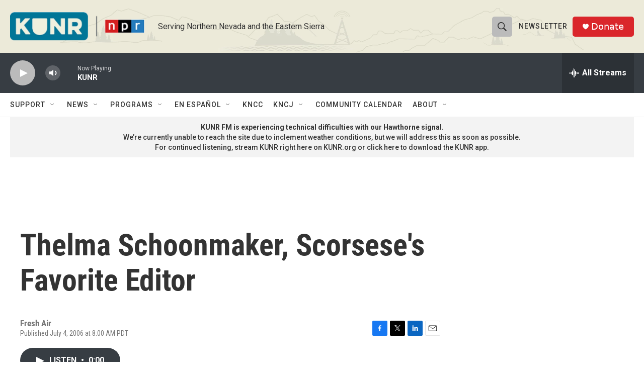

--- FILE ---
content_type: text/html; charset=utf-8
request_url: https://www.google.com/recaptcha/api2/aframe
body_size: 266
content:
<!DOCTYPE HTML><html><head><meta http-equiv="content-type" content="text/html; charset=UTF-8"></head><body><script nonce="ifLZo7ap-Z0j4PtodmfXlQ">/** Anti-fraud and anti-abuse applications only. See google.com/recaptcha */ try{var clients={'sodar':'https://pagead2.googlesyndication.com/pagead/sodar?'};window.addEventListener("message",function(a){try{if(a.source===window.parent){var b=JSON.parse(a.data);var c=clients[b['id']];if(c){var d=document.createElement('img');d.src=c+b['params']+'&rc='+(localStorage.getItem("rc::a")?sessionStorage.getItem("rc::b"):"");window.document.body.appendChild(d);sessionStorage.setItem("rc::e",parseInt(sessionStorage.getItem("rc::e")||0)+1);localStorage.setItem("rc::h",'1768929593485');}}}catch(b){}});window.parent.postMessage("_grecaptcha_ready", "*");}catch(b){}</script></body></html>